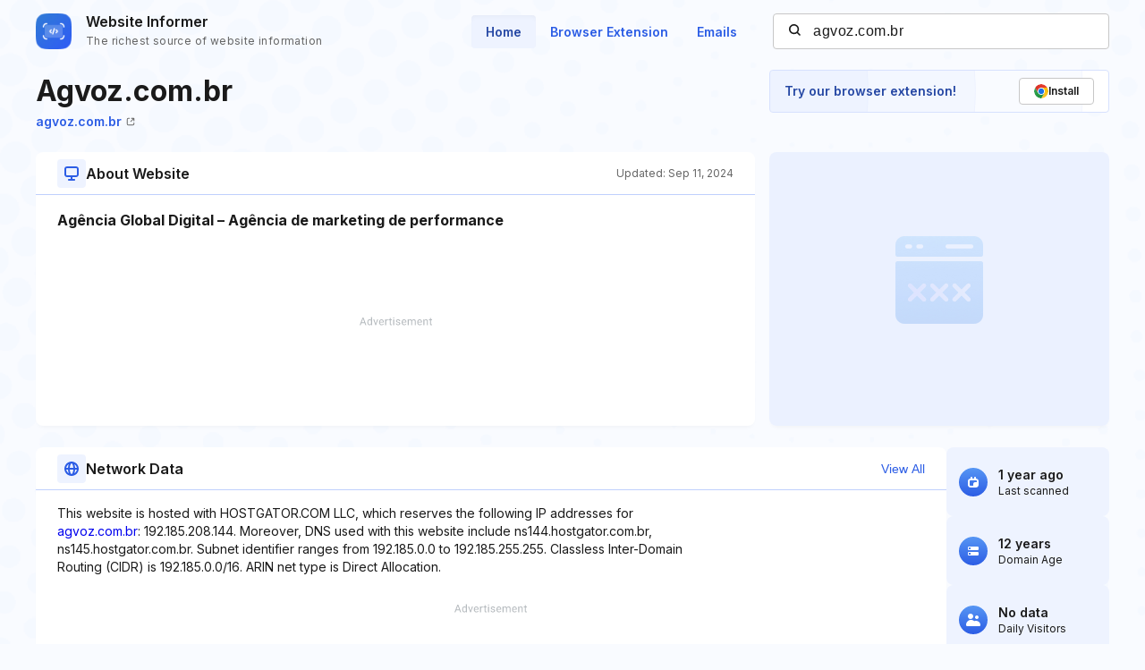

--- FILE ---
content_type: text/html; charset=utf-8
request_url: https://www.google.com/recaptcha/api2/aframe
body_size: 266
content:
<!DOCTYPE HTML><html><head><meta http-equiv="content-type" content="text/html; charset=UTF-8"></head><body><script nonce="742CUScR8-HAN5neftkPOg">/** Anti-fraud and anti-abuse applications only. See google.com/recaptcha */ try{var clients={'sodar':'https://pagead2.googlesyndication.com/pagead/sodar?'};window.addEventListener("message",function(a){try{if(a.source===window.parent){var b=JSON.parse(a.data);var c=clients[b['id']];if(c){var d=document.createElement('img');d.src=c+b['params']+'&rc='+(localStorage.getItem("rc::a")?sessionStorage.getItem("rc::b"):"");window.document.body.appendChild(d);sessionStorage.setItem("rc::e",parseInt(sessionStorage.getItem("rc::e")||0)+1);localStorage.setItem("rc::h",'1769795170052');}}}catch(b){}});window.parent.postMessage("_grecaptcha_ready", "*");}catch(b){}</script></body></html>